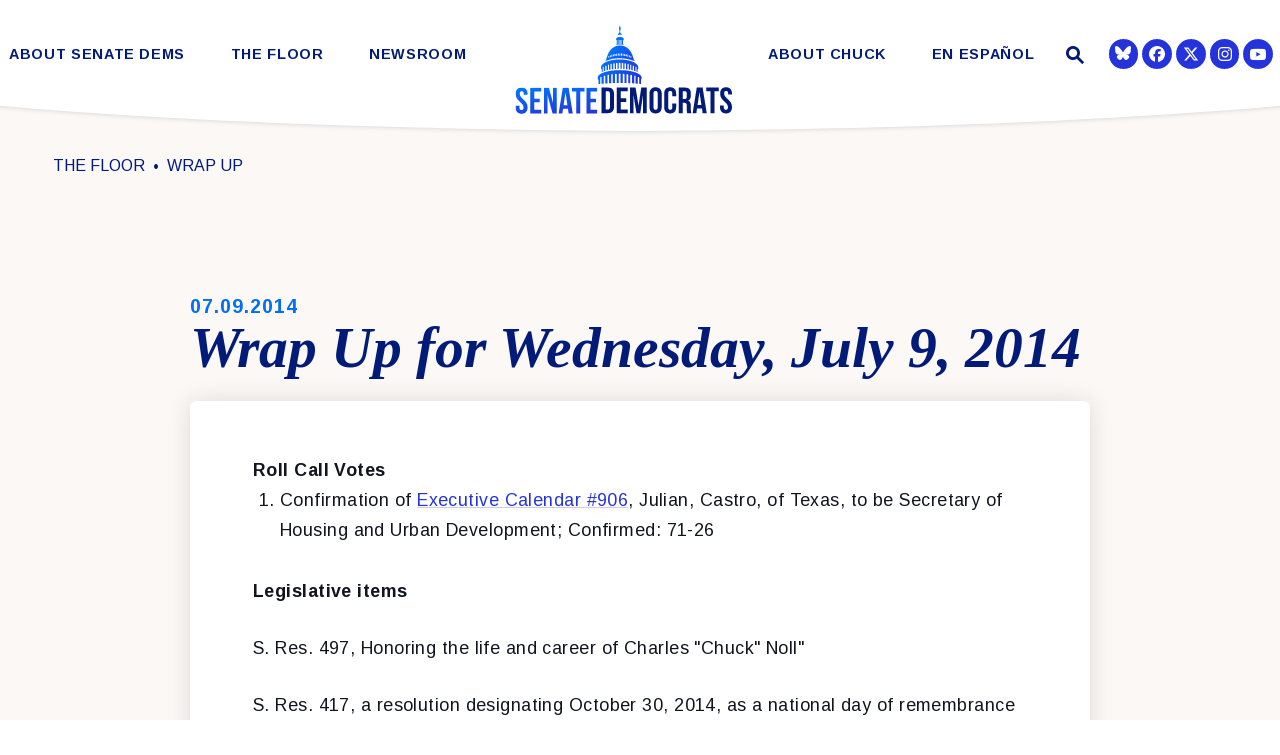

--- FILE ---
content_type: text/css; charset=utf-8
request_url: https://fonts.googleapis.com/css2?family=Arimo:ital,wght@0,400;0,700;1,400&family=Tinos:ital,wght@1,400;1,700&display=swap
body_size: 739
content:
/* cyrillic-ext */
@font-face {
  font-family: 'Arimo';
  font-style: italic;
  font-weight: 400;
  font-display: swap;
  src: url(https://fonts.gstatic.com/s/arimo/v35/P5sdzZCDf9_T_10c3i9MeUcyat4iJY-ERCrOfQYKbbwxjBRvOw.woff2) format('woff2');
  unicode-range: U+0460-052F, U+1C80-1C8A, U+20B4, U+2DE0-2DFF, U+A640-A69F, U+FE2E-FE2F;
}
/* cyrillic */
@font-face {
  font-family: 'Arimo';
  font-style: italic;
  font-weight: 400;
  font-display: swap;
  src: url(https://fonts.gstatic.com/s/arimo/v35/P5sdzZCDf9_T_10c3i9MeUcyat4iJY-ERCrHfQYKbbwxjBRvOw.woff2) format('woff2');
  unicode-range: U+0301, U+0400-045F, U+0490-0491, U+04B0-04B1, U+2116;
}
/* greek-ext */
@font-face {
  font-family: 'Arimo';
  font-style: italic;
  font-weight: 400;
  font-display: swap;
  src: url(https://fonts.gstatic.com/s/arimo/v35/P5sdzZCDf9_T_10c3i9MeUcyat4iJY-ERCrPfQYKbbwxjBRvOw.woff2) format('woff2');
  unicode-range: U+1F00-1FFF;
}
/* greek */
@font-face {
  font-family: 'Arimo';
  font-style: italic;
  font-weight: 400;
  font-display: swap;
  src: url(https://fonts.gstatic.com/s/arimo/v35/P5sdzZCDf9_T_10c3i9MeUcyat4iJY-ERCrAfQYKbbwxjBRvOw.woff2) format('woff2');
  unicode-range: U+0370-0377, U+037A-037F, U+0384-038A, U+038C, U+038E-03A1, U+03A3-03FF;
}
/* hebrew */
@font-face {
  font-family: 'Arimo';
  font-style: italic;
  font-weight: 400;
  font-display: swap;
  src: url(https://fonts.gstatic.com/s/arimo/v35/P5sdzZCDf9_T_10c3i9MeUcyat4iJY-ERCrBfQYKbbwxjBRvOw.woff2) format('woff2');
  unicode-range: U+0307-0308, U+0590-05FF, U+200C-2010, U+20AA, U+25CC, U+FB1D-FB4F;
}
/* vietnamese */
@font-face {
  font-family: 'Arimo';
  font-style: italic;
  font-weight: 400;
  font-display: swap;
  src: url(https://fonts.gstatic.com/s/arimo/v35/P5sdzZCDf9_T_10c3i9MeUcyat4iJY-ERCrMfQYKbbwxjBRvOw.woff2) format('woff2');
  unicode-range: U+0102-0103, U+0110-0111, U+0128-0129, U+0168-0169, U+01A0-01A1, U+01AF-01B0, U+0300-0301, U+0303-0304, U+0308-0309, U+0323, U+0329, U+1EA0-1EF9, U+20AB;
}
/* latin-ext */
@font-face {
  font-family: 'Arimo';
  font-style: italic;
  font-weight: 400;
  font-display: swap;
  src: url(https://fonts.gstatic.com/s/arimo/v35/P5sdzZCDf9_T_10c3i9MeUcyat4iJY-ERCrNfQYKbbwxjBRvOw.woff2) format('woff2');
  unicode-range: U+0100-02BA, U+02BD-02C5, U+02C7-02CC, U+02CE-02D7, U+02DD-02FF, U+0304, U+0308, U+0329, U+1D00-1DBF, U+1E00-1E9F, U+1EF2-1EFF, U+2020, U+20A0-20AB, U+20AD-20C0, U+2113, U+2C60-2C7F, U+A720-A7FF;
}
/* latin */
@font-face {
  font-family: 'Arimo';
  font-style: italic;
  font-weight: 400;
  font-display: swap;
  src: url(https://fonts.gstatic.com/s/arimo/v35/P5sdzZCDf9_T_10c3i9MeUcyat4iJY-ERCrDfQYKbbwxjBQ.woff2) format('woff2');
  unicode-range: U+0000-00FF, U+0131, U+0152-0153, U+02BB-02BC, U+02C6, U+02DA, U+02DC, U+0304, U+0308, U+0329, U+2000-206F, U+20AC, U+2122, U+2191, U+2193, U+2212, U+2215, U+FEFF, U+FFFD;
}
/* cyrillic-ext */
@font-face {
  font-family: 'Arimo';
  font-style: normal;
  font-weight: 400;
  font-display: swap;
  src: url(https://fonts.gstatic.com/s/arimo/v35/P5sMzZCDf9_T_10UxCFuj5-v6dg.woff2) format('woff2');
  unicode-range: U+0460-052F, U+1C80-1C8A, U+20B4, U+2DE0-2DFF, U+A640-A69F, U+FE2E-FE2F;
}
/* cyrillic */
@font-face {
  font-family: 'Arimo';
  font-style: normal;
  font-weight: 400;
  font-display: swap;
  src: url(https://fonts.gstatic.com/s/arimo/v35/P5sMzZCDf9_T_10dxCFuj5-v6dg.woff2) format('woff2');
  unicode-range: U+0301, U+0400-045F, U+0490-0491, U+04B0-04B1, U+2116;
}
/* greek-ext */
@font-face {
  font-family: 'Arimo';
  font-style: normal;
  font-weight: 400;
  font-display: swap;
  src: url(https://fonts.gstatic.com/s/arimo/v35/P5sMzZCDf9_T_10VxCFuj5-v6dg.woff2) format('woff2');
  unicode-range: U+1F00-1FFF;
}
/* greek */
@font-face {
  font-family: 'Arimo';
  font-style: normal;
  font-weight: 400;
  font-display: swap;
  src: url(https://fonts.gstatic.com/s/arimo/v35/P5sMzZCDf9_T_10axCFuj5-v6dg.woff2) format('woff2');
  unicode-range: U+0370-0377, U+037A-037F, U+0384-038A, U+038C, U+038E-03A1, U+03A3-03FF;
}
/* hebrew */
@font-face {
  font-family: 'Arimo';
  font-style: normal;
  font-weight: 400;
  font-display: swap;
  src: url(https://fonts.gstatic.com/s/arimo/v35/P5sMzZCDf9_T_10bxCFuj5-v6dg.woff2) format('woff2');
  unicode-range: U+0307-0308, U+0590-05FF, U+200C-2010, U+20AA, U+25CC, U+FB1D-FB4F;
}
/* vietnamese */
@font-face {
  font-family: 'Arimo';
  font-style: normal;
  font-weight: 400;
  font-display: swap;
  src: url(https://fonts.gstatic.com/s/arimo/v35/P5sMzZCDf9_T_10WxCFuj5-v6dg.woff2) format('woff2');
  unicode-range: U+0102-0103, U+0110-0111, U+0128-0129, U+0168-0169, U+01A0-01A1, U+01AF-01B0, U+0300-0301, U+0303-0304, U+0308-0309, U+0323, U+0329, U+1EA0-1EF9, U+20AB;
}
/* latin-ext */
@font-face {
  font-family: 'Arimo';
  font-style: normal;
  font-weight: 400;
  font-display: swap;
  src: url(https://fonts.gstatic.com/s/arimo/v35/P5sMzZCDf9_T_10XxCFuj5-v6dg.woff2) format('woff2');
  unicode-range: U+0100-02BA, U+02BD-02C5, U+02C7-02CC, U+02CE-02D7, U+02DD-02FF, U+0304, U+0308, U+0329, U+1D00-1DBF, U+1E00-1E9F, U+1EF2-1EFF, U+2020, U+20A0-20AB, U+20AD-20C0, U+2113, U+2C60-2C7F, U+A720-A7FF;
}
/* latin */
@font-face {
  font-family: 'Arimo';
  font-style: normal;
  font-weight: 400;
  font-display: swap;
  src: url(https://fonts.gstatic.com/s/arimo/v35/P5sMzZCDf9_T_10ZxCFuj5-v.woff2) format('woff2');
  unicode-range: U+0000-00FF, U+0131, U+0152-0153, U+02BB-02BC, U+02C6, U+02DA, U+02DC, U+0304, U+0308, U+0329, U+2000-206F, U+20AC, U+2122, U+2191, U+2193, U+2212, U+2215, U+FEFF, U+FFFD;
}
/* cyrillic-ext */
@font-face {
  font-family: 'Arimo';
  font-style: normal;
  font-weight: 700;
  font-display: swap;
  src: url(https://fonts.gstatic.com/s/arimo/v35/P5sMzZCDf9_T_10UxCFuj5-v6dg.woff2) format('woff2');
  unicode-range: U+0460-052F, U+1C80-1C8A, U+20B4, U+2DE0-2DFF, U+A640-A69F, U+FE2E-FE2F;
}
/* cyrillic */
@font-face {
  font-family: 'Arimo';
  font-style: normal;
  font-weight: 700;
  font-display: swap;
  src: url(https://fonts.gstatic.com/s/arimo/v35/P5sMzZCDf9_T_10dxCFuj5-v6dg.woff2) format('woff2');
  unicode-range: U+0301, U+0400-045F, U+0490-0491, U+04B0-04B1, U+2116;
}
/* greek-ext */
@font-face {
  font-family: 'Arimo';
  font-style: normal;
  font-weight: 700;
  font-display: swap;
  src: url(https://fonts.gstatic.com/s/arimo/v35/P5sMzZCDf9_T_10VxCFuj5-v6dg.woff2) format('woff2');
  unicode-range: U+1F00-1FFF;
}
/* greek */
@font-face {
  font-family: 'Arimo';
  font-style: normal;
  font-weight: 700;
  font-display: swap;
  src: url(https://fonts.gstatic.com/s/arimo/v35/P5sMzZCDf9_T_10axCFuj5-v6dg.woff2) format('woff2');
  unicode-range: U+0370-0377, U+037A-037F, U+0384-038A, U+038C, U+038E-03A1, U+03A3-03FF;
}
/* hebrew */
@font-face {
  font-family: 'Arimo';
  font-style: normal;
  font-weight: 700;
  font-display: swap;
  src: url(https://fonts.gstatic.com/s/arimo/v35/P5sMzZCDf9_T_10bxCFuj5-v6dg.woff2) format('woff2');
  unicode-range: U+0307-0308, U+0590-05FF, U+200C-2010, U+20AA, U+25CC, U+FB1D-FB4F;
}
/* vietnamese */
@font-face {
  font-family: 'Arimo';
  font-style: normal;
  font-weight: 700;
  font-display: swap;
  src: url(https://fonts.gstatic.com/s/arimo/v35/P5sMzZCDf9_T_10WxCFuj5-v6dg.woff2) format('woff2');
  unicode-range: U+0102-0103, U+0110-0111, U+0128-0129, U+0168-0169, U+01A0-01A1, U+01AF-01B0, U+0300-0301, U+0303-0304, U+0308-0309, U+0323, U+0329, U+1EA0-1EF9, U+20AB;
}
/* latin-ext */
@font-face {
  font-family: 'Arimo';
  font-style: normal;
  font-weight: 700;
  font-display: swap;
  src: url(https://fonts.gstatic.com/s/arimo/v35/P5sMzZCDf9_T_10XxCFuj5-v6dg.woff2) format('woff2');
  unicode-range: U+0100-02BA, U+02BD-02C5, U+02C7-02CC, U+02CE-02D7, U+02DD-02FF, U+0304, U+0308, U+0329, U+1D00-1DBF, U+1E00-1E9F, U+1EF2-1EFF, U+2020, U+20A0-20AB, U+20AD-20C0, U+2113, U+2C60-2C7F, U+A720-A7FF;
}
/* latin */
@font-face {
  font-family: 'Arimo';
  font-style: normal;
  font-weight: 700;
  font-display: swap;
  src: url(https://fonts.gstatic.com/s/arimo/v35/P5sMzZCDf9_T_10ZxCFuj5-v.woff2) format('woff2');
  unicode-range: U+0000-00FF, U+0131, U+0152-0153, U+02BB-02BC, U+02C6, U+02DA, U+02DC, U+0304, U+0308, U+0329, U+2000-206F, U+20AC, U+2122, U+2191, U+2193, U+2212, U+2215, U+FEFF, U+FFFD;
}
/* cyrillic-ext */
@font-face {
  font-family: 'Tinos';
  font-style: italic;
  font-weight: 400;
  font-display: swap;
  src: url(https://fonts.gstatic.com/s/tinos/v25/buE2poGnedXvwjX-TmtJ9QA98NRyYw.woff2) format('woff2');
  unicode-range: U+0460-052F, U+1C80-1C8A, U+20B4, U+2DE0-2DFF, U+A640-A69F, U+FE2E-FE2F;
}
/* cyrillic */
@font-face {
  font-family: 'Tinos';
  font-style: italic;
  font-weight: 400;
  font-display: swap;
  src: url(https://fonts.gstatic.com/s/tinos/v25/buE2poGnedXvwjX-TmJJ9QA98NRyYw.woff2) format('woff2');
  unicode-range: U+0301, U+0400-045F, U+0490-0491, U+04B0-04B1, U+2116;
}
/* greek-ext */
@font-face {
  font-family: 'Tinos';
  font-style: italic;
  font-weight: 400;
  font-display: swap;
  src: url(https://fonts.gstatic.com/s/tinos/v25/buE2poGnedXvwjX-TmpJ9QA98NRyYw.woff2) format('woff2');
  unicode-range: U+1F00-1FFF;
}
/* greek */
@font-face {
  font-family: 'Tinos';
  font-style: italic;
  font-weight: 400;
  font-display: swap;
  src: url(https://fonts.gstatic.com/s/tinos/v25/buE2poGnedXvwjX-TmVJ9QA98NRyYw.woff2) format('woff2');
  unicode-range: U+0370-0377, U+037A-037F, U+0384-038A, U+038C, U+038E-03A1, U+03A3-03FF;
}
/* hebrew */
@font-face {
  font-family: 'Tinos';
  font-style: italic;
  font-weight: 400;
  font-display: swap;
  src: url(https://fonts.gstatic.com/s/tinos/v25/buE2poGnedXvwjX-TmRJ9QA98NRyYw.woff2) format('woff2');
  unicode-range: U+0307-0308, U+0590-05FF, U+200C-2010, U+20AA, U+25CC, U+FB1D-FB4F;
}
/* vietnamese */
@font-face {
  font-family: 'Tinos';
  font-style: italic;
  font-weight: 400;
  font-display: swap;
  src: url(https://fonts.gstatic.com/s/tinos/v25/buE2poGnedXvwjX-TmlJ9QA98NRyYw.woff2) format('woff2');
  unicode-range: U+0102-0103, U+0110-0111, U+0128-0129, U+0168-0169, U+01A0-01A1, U+01AF-01B0, U+0300-0301, U+0303-0304, U+0308-0309, U+0323, U+0329, U+1EA0-1EF9, U+20AB;
}
/* latin-ext */
@font-face {
  font-family: 'Tinos';
  font-style: italic;
  font-weight: 400;
  font-display: swap;
  src: url(https://fonts.gstatic.com/s/tinos/v25/buE2poGnedXvwjX-TmhJ9QA98NRyYw.woff2) format('woff2');
  unicode-range: U+0100-02BA, U+02BD-02C5, U+02C7-02CC, U+02CE-02D7, U+02DD-02FF, U+0304, U+0308, U+0329, U+1D00-1DBF, U+1E00-1E9F, U+1EF2-1EFF, U+2020, U+20A0-20AB, U+20AD-20C0, U+2113, U+2C60-2C7F, U+A720-A7FF;
}
/* latin */
@font-face {
  font-family: 'Tinos';
  font-style: italic;
  font-weight: 400;
  font-display: swap;
  src: url(https://fonts.gstatic.com/s/tinos/v25/buE2poGnedXvwjX-TmZJ9QA98NQ.woff2) format('woff2');
  unicode-range: U+0000-00FF, U+0131, U+0152-0153, U+02BB-02BC, U+02C6, U+02DA, U+02DC, U+0304, U+0308, U+0329, U+2000-206F, U+20AC, U+2122, U+2191, U+2193, U+2212, U+2215, U+FEFF, U+FFFD;
}
/* cyrillic-ext */
@font-face {
  font-family: 'Tinos';
  font-style: italic;
  font-weight: 700;
  font-display: swap;
  src: url(https://fonts.gstatic.com/s/tinos/v25/buEzpoGnedXvwjX-Rt1s4CAf_f5Iai0Ycw.woff2) format('woff2');
  unicode-range: U+0460-052F, U+1C80-1C8A, U+20B4, U+2DE0-2DFF, U+A640-A69F, U+FE2E-FE2F;
}
/* cyrillic */
@font-face {
  font-family: 'Tinos';
  font-style: italic;
  font-weight: 700;
  font-display: swap;
  src: url(https://fonts.gstatic.com/s/tinos/v25/buEzpoGnedXvwjX-Rt1s4Ckf_f5Iai0Ycw.woff2) format('woff2');
  unicode-range: U+0301, U+0400-045F, U+0490-0491, U+04B0-04B1, U+2116;
}
/* greek-ext */
@font-face {
  font-family: 'Tinos';
  font-style: italic;
  font-weight: 700;
  font-display: swap;
  src: url(https://fonts.gstatic.com/s/tinos/v25/buEzpoGnedXvwjX-Rt1s4CEf_f5Iai0Ycw.woff2) format('woff2');
  unicode-range: U+1F00-1FFF;
}
/* greek */
@font-face {
  font-family: 'Tinos';
  font-style: italic;
  font-weight: 700;
  font-display: swap;
  src: url(https://fonts.gstatic.com/s/tinos/v25/buEzpoGnedXvwjX-Rt1s4C4f_f5Iai0Ycw.woff2) format('woff2');
  unicode-range: U+0370-0377, U+037A-037F, U+0384-038A, U+038C, U+038E-03A1, U+03A3-03FF;
}
/* hebrew */
@font-face {
  font-family: 'Tinos';
  font-style: italic;
  font-weight: 700;
  font-display: swap;
  src: url(https://fonts.gstatic.com/s/tinos/v25/buEzpoGnedXvwjX-Rt1s4C8f_f5Iai0Ycw.woff2) format('woff2');
  unicode-range: U+0307-0308, U+0590-05FF, U+200C-2010, U+20AA, U+25CC, U+FB1D-FB4F;
}
/* vietnamese */
@font-face {
  font-family: 'Tinos';
  font-style: italic;
  font-weight: 700;
  font-display: swap;
  src: url(https://fonts.gstatic.com/s/tinos/v25/buEzpoGnedXvwjX-Rt1s4CIf_f5Iai0Ycw.woff2) format('woff2');
  unicode-range: U+0102-0103, U+0110-0111, U+0128-0129, U+0168-0169, U+01A0-01A1, U+01AF-01B0, U+0300-0301, U+0303-0304, U+0308-0309, U+0323, U+0329, U+1EA0-1EF9, U+20AB;
}
/* latin-ext */
@font-face {
  font-family: 'Tinos';
  font-style: italic;
  font-weight: 700;
  font-display: swap;
  src: url(https://fonts.gstatic.com/s/tinos/v25/buEzpoGnedXvwjX-Rt1s4CMf_f5Iai0Ycw.woff2) format('woff2');
  unicode-range: U+0100-02BA, U+02BD-02C5, U+02C7-02CC, U+02CE-02D7, U+02DD-02FF, U+0304, U+0308, U+0329, U+1D00-1DBF, U+1E00-1E9F, U+1EF2-1EFF, U+2020, U+20A0-20AB, U+20AD-20C0, U+2113, U+2C60-2C7F, U+A720-A7FF;
}
/* latin */
@font-face {
  font-family: 'Tinos';
  font-style: italic;
  font-weight: 700;
  font-display: swap;
  src: url(https://fonts.gstatic.com/s/tinos/v25/buEzpoGnedXvwjX-Rt1s4C0f_f5Iai0.woff2) format('woff2');
  unicode-range: U+0000-00FF, U+0131, U+0152-0153, U+02BB-02BC, U+02C6, U+02DA, U+02DC, U+0304, U+0308, U+0329, U+2000-206F, U+20AC, U+2122, U+2191, U+2193, U+2212, U+2215, U+FEFF, U+FFFD;
}
